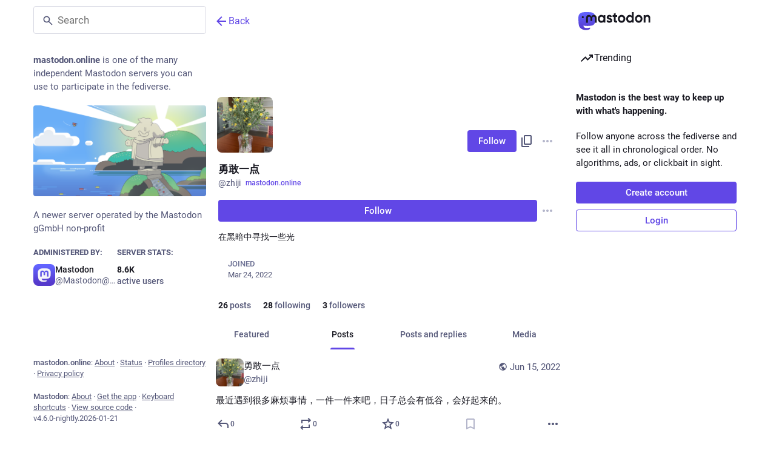

--- FILE ---
content_type: text/javascript; charset=utf-8
request_url: https://mastodon.online/packs/assets/application-C4pKE7lH.js
body_size: 28276
content:
const __vite__mapDeps=(i,m=__vite__mapDeps,d=(m.f||(m.f=["/packs/poll-BG9sGvJe.js","/packs/client-ncDLP5Hr.js","/packs/index-Dq__EzSu.js","/packs/index-BREhmZ8d.js","/packs/short_number-CDVewIj8.js","/packs/numbers-BLyy7tyF.js","/packs/message-D1G3aWse.js","/packs/index-DUY7J2K7.js","/packs/skeleton-DRG8mR_P.js","/packs/relative_timestamp-BqnfHEQ4.js","/packs/ready-DpOgoWSg.js","/packs/api-D3fZlp-n.js","/packs/index-C_CZJOIf.js","/packs/load_locale-C92bnqqM.js","/packs/push_notifications-index-BTE8hFou.js"])))=>i.map(i=>d[i]);
var _t=Object.defineProperty;var xt=(t,f,e)=>f in t?_t(t,f,{enumerable:!0,configurable:!0,writable:!0,value:e}):t[f]=e;var C=(t,f,e)=>xt(t,typeof f!="symbol"?f+"":f,e);import{g as bt,r as E,v as wt,s as Ct,d as le,u as Ze,a as Z,i as Ye,m as F,b as St,c as jt,o as Y,e as H,t as Et,l as je,f as Tt,h as Ee,j as Lt}from"../index-Dq__EzSu.js";import{i as ye,a as Xe,l as kt}from"../load_locale-C92bnqqM.js";import{j as r,_ as X,c as Mt}from"../client-ncDLP5Hr.js";import{u as _e,a as I,g as Nt,f as Ot,A as de,D as et,L as At,O as tt,I as Rt,r as Pt,b as Te,c as It,d as Le,e as rt,h as Ft,i as xe,j as nt,k as $t,m as Dt,l as Gt,n as Ht,o as Bt,w as qt,s as Ut,p as zt,q as Vt,t as Wt,v as Qt,x as Kt,y as Jt,z as Zt,B as Yt,C as Xt,E as er,F as tr,G as rr,H as nr,J as or,K as sr,M as ir,N as $,P as ar,Q as cr,R as ur,S as lr,T as dr,U as hr,V as pr,W as mr}from"../poll-BG9sGvJe.js";import{H as ot}from"../Helmet-B04fq2IE.js";import{c as fr}from"../streaming-Be6bEtpM.js";import{M as O}from"../message-D1G3aWse.js";import{c as st}from"../index-BREhmZ8d.js";import{I as gr}from"../onboarding-DgLDg9M4.js";import{A as vr,L as yr,M as _r}from"../modal_container-BtJNTSDI.js";import{I as xr,B as it,D as at,L as he,a as ct,F as ut,b as lt,H as pe,C as br,P as ke,N as dt,c as ht,d as pt,e as wr,G as Cr,K as Sr,A as jr,f as Er,T as Tr,g as ee,h as Lr,i as Me,j as kr,k as Mr,l as Nr,m as Or,O as Ar,n as Rr,E as Pr,S as Ir,o as te,p as Fr,q as $r,r as Dr,s as Gr,t as Ne,R as Oe,u as Ae,Q as Hr,v as Br,w as qr,x as Ur,y as zr,M as Vr,z as Wr}from"../status_quoted-hnLr5ITQ.js";import{L as be,S as me,u as we,P as re,a as Qr,R as Ce,w as Kr,b as P}from"../short_number-CDVewIj8.js";import{u as Jr,A as Zr,a as Yr}from"../familiar_followers-BDIfnWkS.js";import{A as Xr}from"../avatar_group-BZ5gXygT.js";import{F as en,a as tn}from"../counters-CHYBVvuT.js";import{F as rn}from"../follow_button-6fRepx1r.js";import{u as ne}from"../useTimeout-CTMcPIEs.js";import{Audio as nn}from"../audio-index-D4mX2Fcv.js";import{V as on}from"../index-CuOvZ1LY.js";import{F as sn}from"../media_modal-5VoEzsC2.js";import{S as an}from"../close-BNt3WBto.js";import{B as J}from"../bundle_column_error-OwwW_FrR.js";import{N as cn}from"../navigation_bar-Ce9UTWFj.js";import{s as un}from"../scroll-BygYx8ga.js";import{C as ln,u as dn,a as hn}from"../column_header-D4LqkEPx.js";import{C as pn}from"../column-kSSDv7fd.js";import{A as mn}from"../index-Cy3V_I9F.js";import{S as fn}from"../server_hero_image-CuHqiZDN.js";import{S as D}from"../skeleton-DRG8mR_P.js";import{S as gn}from"../search-DSBEjXga.js";import{C as vn}from"../compose_form_container-WBAWV6e8.js";import{L as yn}from"../link_footer-XNKftenv.js";import{C as _n}from"../index-CFllUw9z.js";import{I as xn}from"../intl_provider-D4neRG_6.js";import{S as bn}from"../scroll_context-BSmRByNM.js";import{r as wn}from"../ready-DpOgoWSg.js";import{l as Cn}from"../relative_timestamp-BqnfHEQ4.js";import"../index-DUY7J2K7.js";import"../api-D3fZlp-n.js";import"../index-C_CZJOIf.js";import"../index-D_ZD95r-.js";import"../react-textarea-autosize.browser.esm-DE_t4rlj.js";import"../use-isomorphic-layout-effect.browser.esm-DGBiQhSB.js";import"../useSelectableClick-Bl9Mba3L.js";import"../embedded_status-LEJCzJ6P.js";import"../embedded_status_content-DPwmHMv9.js";import"../gif-CXkGl9Sg.js";import"../unfold_more-qGYPCCUa.js";import"../dropdown_selector-B4EPgo9r.js";import"../info-D7O0RQlP.js";import"../numbers-BLyy7tyF.js";import"../visualizer-SKfh-dTT.js";import"../fullscreen-BoSaMVWo.js";import"../use-gesture-react.esm-DZpPLBox.js";import"../chevron_left-PnclognC.js";import"../add-B028aeq3.js";import"../home-fill-B4GmRZnF.js";import"../settings-BtT2pY0N.js";import"../notifications-eF0kdOr5.js";import"../notifications-vTNdMGQa.js";import"../hashtags-Crfc1ckY.js";import"../icon_with_badge-DqAQFkAP.js";import"../verified_badge-ArJNbePW.js";import"../check_box-Cf5xIj3n.js";import"../done-D-cCw2l-.js";import"../emoji_picker_dropdown_container-BY7vMqeA.js";import"../fuzzysort-DgW8SJmK.js";import"../utilities.esm-DC-pvGV4.js";import"../edit-8Ng7ZwFS.js";import"../bookmarks-fill-D77GI8_W.js";import"../person_add-fill-DAW_eHtV.js";import"../person_add-CimOJ1rr.js";import"../trending_up-CNK1Nn5c.js";import"../index.module-aQoodP3f.js";import"../tag-Bi1irYR8.js";import"../list_alt-Cai6D5sc.js";import"../lists-CJaoODQ5.js";import"../hashtag-D5043T_T.js";import"../index-niO3ssnK.js";var R=typeof performance<"u"&&performance,Re=R&&R.now?function(){return R.now()}:function(){return Date.now()};function B(t){if(!t)throw new Error("name must be non-empty")}function Sn(t,f){for(var e=0,n=t.length,p;e<n;)p=e+n>>>1,t[p].startTime<f.startTime?e=p+1:n=p;t.splice(e,0,f)}var fe,ge;if(R&&R.mark&&R.measure&&R.getEntriesByName&&R.getEntriesByType&&R.clearMarks&&R.clearMeasures)fe=function(t){B(t),R.mark("start "+t)},ge=function(t){B(t),R.mark("end "+t);var f=R.measure(t,"start "+t,"end "+t);if(f)return f;var e=R.getEntriesByName(t);return e[e.length-1]};else{var Pe={},jn=[];fe=function(t){B(t);var f=Re();Pe["$"+t]=f},ge=function(t){B(t);var f=Re(),e=Pe["$"+t];if(!e)throw new Error("no known mark: "+t);var n={startTime:e,name:t,duration:f-e,entryType:"measure"};return Sn(jn,n),n}}function En(t){ye()&&fe(t)}function Tn(t){ye()&&ge(t)}var z={exports:{}},V={exports:{}},W={exports:{}},Ln=W.exports,Ie;function Se(){return Ie||(Ie=1,(function(t,f){(function(e,n){t.exports=n()})(Ln,function(){function e(a){return!isNaN(parseFloat(a))&&isFinite(a)}function n(a){return a.charAt(0).toUpperCase()+a.substring(1)}function p(a){return function(){return this[a]}}var c=["isConstructor","isEval","isNative","isToplevel"],g=["columnNumber","lineNumber"],y=["fileName","functionName","source"],m=["args"],v=["evalOrigin"],o=c.concat(g,y,m,v);function u(a){if(a)for(var _=0;_<o.length;_++)a[o[_]]!==void 0&&this["set"+n(o[_])](a[o[_]])}u.prototype={getArgs:function(){return this.args},setArgs:function(a){if(Object.prototype.toString.call(a)!=="[object Array]")throw new TypeError("Args must be an Array");this.args=a},getEvalOrigin:function(){return this.evalOrigin},setEvalOrigin:function(a){if(a instanceof u)this.evalOrigin=a;else if(a instanceof Object)this.evalOrigin=new u(a);else throw new TypeError("Eval Origin must be an Object or StackFrame")},toString:function(){var a=this.getFileName()||"",_=this.getLineNumber()||"",x=this.getColumnNumber()||"",s=this.getFunctionName()||"";return this.getIsEval()?a?"[eval] ("+a+":"+_+":"+x+")":"[eval]:"+_+":"+x:s?s+" ("+a+":"+_+":"+x+")":a+":"+_+":"+x}},u.fromString=function(_){var x=_.indexOf("("),s=_.lastIndexOf(")"),h=_.substring(0,x),w=_.substring(x+1,s).split(","),b=_.substring(s+1);if(b.indexOf("@")===0)var j=/@(.+?)(?::(\d+))?(?::(\d+))?$/.exec(b,""),L=j[1],T=j[2],N=j[3];return new u({functionName:h,args:w||void 0,fileName:L,lineNumber:T||void 0,columnNumber:N||void 0})};for(var i=0;i<c.length;i++)u.prototype["get"+n(c[i])]=p(c[i]),u.prototype["set"+n(c[i])]=(function(a){return function(_){this[a]=!!_}})(c[i]);for(var d=0;d<g.length;d++)u.prototype["get"+n(g[d])]=p(g[d]),u.prototype["set"+n(g[d])]=(function(a){return function(_){if(!e(_))throw new TypeError(a+" must be a Number");this[a]=Number(_)}})(g[d]);for(var l=0;l<y.length;l++)u.prototype["get"+n(y[l])]=p(y[l]),u.prototype["set"+n(y[l])]=(function(a){return function(_){this[a]=String(_)}})(y[l]);return u})})(W)),W.exports}var kn=V.exports,Fe;function Mn(){return Fe||(Fe=1,(function(t,f){(function(e,n){t.exports=n(Se())})(kn,function(n){var p=/(^|@)\S+:\d+/,c=/^\s*at .*(\S+:\d+|\(native\))/m,g=/^(eval@)?(\[native code])?$/;return{parse:function(m){if(typeof m.stacktrace<"u"||typeof m["opera#sourceloc"]<"u")return this.parseOpera(m);if(m.stack&&m.stack.match(c))return this.parseV8OrIE(m);if(m.stack)return this.parseFFOrSafari(m);throw new Error("Cannot parse given Error object")},extractLocation:function(m){if(m.indexOf(":")===-1)return[m];var v=/(.+?)(?::(\d+))?(?::(\d+))?$/,o=v.exec(m.replace(/[()]/g,""));return[o[1],o[2]||void 0,o[3]||void 0]},parseV8OrIE:function(m){var v=m.stack.split("\n").filter(function(o){return!!o.match(c)},this);return v.map(function(o){o.indexOf("(eval ")>-1&&(o=o.replace(/eval code/g,"eval").replace(/(\(eval at [^()]*)|(,.*$)/g,""));var u=o.replace(/^\s+/,"").replace(/\(eval code/g,"(").replace(/^.*?\s+/,""),i=u.match(/ (\(.+\)$)/);u=i?u.replace(i[0],""):u;var d=this.extractLocation(i?i[1]:u),l=i&&u||void 0,a=["eval","<anonymous>"].indexOf(d[0])>-1?void 0:d[0];return new n({functionName:l,fileName:a,lineNumber:d[1],columnNumber:d[2],source:o})},this)},parseFFOrSafari:function(m){var v=m.stack.split("\n").filter(function(o){return!o.match(g)},this);return v.map(function(o){if(o.indexOf(" > eval")>-1&&(o=o.replace(/ line (\d+)(?: > eval line \d+)* > eval:\d+:\d+/g,":$1")),o.indexOf("@")===-1&&o.indexOf(":")===-1)return new n({functionName:o});var u=/((.*".+"[^@]*)?[^@]*)(?:@)/,i=o.match(u),d=i&&i[1]?i[1]:void 0,l=this.extractLocation(o.replace(u,""));return new n({functionName:d,fileName:l[0],lineNumber:l[1],columnNumber:l[2],source:o})},this)},parseOpera:function(m){return!m.stacktrace||m.message.indexOf("\n")>-1&&m.message.split("\n").length>m.stacktrace.split("\n").length?this.parseOpera9(m):m.stack?this.parseOpera11(m):this.parseOpera10(m)},parseOpera9:function(m){for(var v=/Line (\d+).*script (?:in )?(\S+)/i,o=m.message.split("\n"),u=[],i=2,d=o.length;i<d;i+=2){var l=v.exec(o[i]);l&&u.push(new n({fileName:l[2],lineNumber:l[1],source:o[i]}))}return u},parseOpera10:function(m){for(var v=/Line (\d+).*script (?:in )?(\S+)(?:: In function (\S+))?$/i,o=m.stacktrace.split("\n"),u=[],i=0,d=o.length;i<d;i+=2){var l=v.exec(o[i]);l&&u.push(new n({functionName:l[3]||void 0,fileName:l[2],lineNumber:l[1],source:o[i]}))}return u},parseOpera11:function(m){var v=m.stack.split("\n").filter(function(o){return!!o.match(p)&&!o.match(/^Error created at/)},this);return v.map(function(o){var u=o.split("@"),i=this.extractLocation(u.pop()),d=u.shift()||"",l=d.replace(/<anonymous function(: (\w+))?>/,"$2").replace(/\([^)]*\)/g,"")||void 0,a;d.match(/\(([^)]*)\)/)&&(a=d.replace(/^[^(]+\(([^)]*)\)$/,"$1"));var _=a===void 0||a==="[arguments not available]"?void 0:a.split(",");return new n({functionName:l,args:_,fileName:i[0],lineNumber:i[1],columnNumber:i[2],source:o})},this)}}})})(V)),V.exports}var Q={exports:{}},Nn=Q.exports,$e;function On(){return $e||($e=1,(function(t,f){(function(e,n){t.exports=n(Se())})(Nn,function(e){return{backtrace:function(p){var c=[],g=10;typeof p=="object"&&typeof p.maxStackSize=="number"&&(g=p.maxStackSize);for(var y=arguments.callee;y&&c.length<g&&y.arguments;){for(var m=new Array(y.arguments.length),v=0;v<m.length;++v)m[v]=y.arguments[v];/function(?:\s+([\w$]+))+\s*\(/.test(y.toString())?c.push(new e({functionName:RegExp.$1||void 0,args:m})):c.push(new e({args:m}));try{y=y.caller}catch(o){break}}return c}}})})(Q)),Q.exports}var K={exports:{}},G={},oe={},De;function mt(){return De||(De=1,(function(t){function f(s,h,w){if(h in s)return s[h];if(arguments.length===3)return w;throw new Error('"'+h+'" is a required argument.')}t.getArg=f;var e=/^(?:([\w+\-.]+):)?\/\/(?:(\w+:\w+)@)?([\w.]*)(?::(\d+))?(\S*)$/,n=/^data:.+\,.+$/;function p(s){var h=s.match(e);return h?{scheme:h[1],auth:h[2],host:h[3],port:h[4],path:h[5]}:null}t.urlParse=p;function c(s){var h="";return s.scheme&&(h+=s.scheme+":"),h+="//",s.auth&&(h+=s.auth+"@"),s.host&&(h+=s.host),s.port&&(h+=":"+s.port),s.path&&(h+=s.path),h}t.urlGenerate=c;function g(s){var h=s,w=p(s);if(w){if(!w.path)return s;h=w.path}for(var b=t.isAbsolute(h),j=h.split(/\/+/),L,T=0,N=j.length-1;N>=0;N--)L=j[N],L==="."?j.splice(N,1):L===".."?T++:T>0&&(L===""?(j.splice(N+1,T),T=0):(j.splice(N,2),T--));return h=j.join("/"),h===""&&(h=b?"/":"."),w?(w.path=h,c(w)):h}t.normalize=g;function y(s,h){s===""&&(s="."),h===""&&(h=".");var w=p(h),b=p(s);if(b&&(s=b.path||"/"),w&&!w.scheme)return b&&(w.scheme=b.scheme),c(w);if(w||h.match(n))return h;if(b&&!b.host&&!b.path)return b.host=h,c(b);var j=h.charAt(0)==="/"?h:g(s.replace(/\/+$/,"")+"/"+h);return b?(b.path=j,c(b)):j}t.join=y,t.isAbsolute=function(s){return s.charAt(0)==="/"||!!s.match(e)};function m(s,h){s===""&&(s="."),s=s.replace(/\/$/,"");for(var w=0;h.indexOf(s+"/")!==0;){var b=s.lastIndexOf("/");if(b<0||(s=s.slice(0,b),s.match(/^([^\/]+:\/)?\/*$/)))return h;++w}return Array(w+1).join("../")+h.substr(s.length+1)}t.relative=m;var v=(function(){var s=Object.create(null);return!("__proto__"in s)})();function o(s){return s}function u(s){return d(s)?"$"+s:s}t.toSetString=v?o:u;function i(s){return d(s)?s.slice(1):s}t.fromSetString=v?o:i;function d(s){if(!s)return!1;var h=s.length;if(h<9||s.charCodeAt(h-1)!==95||s.charCodeAt(h-2)!==95||s.charCodeAt(h-3)!==111||s.charCodeAt(h-4)!==116||s.charCodeAt(h-5)!==111||s.charCodeAt(h-6)!==114||s.charCodeAt(h-7)!==112||s.charCodeAt(h-8)!==95||s.charCodeAt(h-9)!==95)return!1;for(var w=h-10;w>=0;w--)if(s.charCodeAt(w)!==36)return!1;return!0}function l(s,h,w){var b=s.source-h.source;return b!==0||(b=s.originalLine-h.originalLine,b!==0)||(b=s.originalColumn-h.originalColumn,b!==0||w)||(b=s.generatedColumn-h.generatedColumn,b!==0)||(b=s.generatedLine-h.generatedLine,b!==0)?b:s.name-h.name}t.compareByOriginalPositions=l;function a(s,h,w){var b=s.generatedLine-h.generatedLine;return b!==0||(b=s.generatedColumn-h.generatedColumn,b!==0||w)||(b=s.source-h.source,b!==0)||(b=s.originalLine-h.originalLine,b!==0)||(b=s.originalColumn-h.originalColumn,b!==0)?b:s.name-h.name}t.compareByGeneratedPositionsDeflated=a;function _(s,h){return s===h?0:s>h?1:-1}function x(s,h){var w=s.generatedLine-h.generatedLine;return w!==0||(w=s.generatedColumn-h.generatedColumn,w!==0)||(w=_(s.source,h.source),w!==0)||(w=s.originalLine-h.originalLine,w!==0)||(w=s.originalColumn-h.originalColumn,w!==0)?w:_(s.name,h.name)}t.compareByGeneratedPositionsInflated=x})(oe)),oe}var se={},Ge;function An(){return Ge||(Ge=1,(function(t){t.GREATEST_LOWER_BOUND=1,t.LEAST_UPPER_BOUND=2;function f(e,n,p,c,g,y){var m=Math.floor((n-e)/2)+e,v=g(p,c[m],!0);return v===0?m:v>0?n-m>1?f(m,n,p,c,g,y):y==t.LEAST_UPPER_BOUND?n<c.length?n:-1:m:m-e>1?f(e,m,p,c,g,y):y==t.LEAST_UPPER_BOUND?m:e<0?-1:e}t.search=function(n,p,c,g){if(p.length===0)return-1;var y=f(-1,p.length,n,p,c,g||t.GREATEST_LOWER_BOUND);if(y<0)return-1;for(;y-1>=0&&c(p[y],p[y-1],!0)===0;)--y;return y}})(se)),se}var ie={},He;function Rn(){if(He)return ie;He=1;var t=mt(),f=Object.prototype.hasOwnProperty;function e(){this._array=[],this._set=Object.create(null)}return e.fromArray=function(p,c){for(var g=new e,y=0,m=p.length;y<m;y++)g.add(p[y],c);return g},e.prototype.size=function(){return Object.getOwnPropertyNames(this._set).length},e.prototype.add=function(p,c){var g=t.toSetString(p),y=f.call(this._set,g),m=this._array.length;(!y||c)&&this._array.push(p),y||(this._set[g]=m)},e.prototype.has=function(p){var c=t.toSetString(p);return f.call(this._set,c)},e.prototype.indexOf=function(p){var c=t.toSetString(p);if(f.call(this._set,c))return this._set[c];throw new Error('"'+p+'" is not in the set.')},e.prototype.at=function(p){if(p>=0&&p<this._array.length)return this._array[p];throw new Error("No element indexed by "+p)},e.prototype.toArray=function(){return this._array.slice()},ie.ArraySet=e,ie}var q={},U={},Be;function Pn(){if(Be)return U;Be=1;var t="ABCDEFGHIJKLMNOPQRSTUVWXYZabcdefghijklmnopqrstuvwxyz0123456789+/".split("");return U.encode=function(f){if(0<=f&&f<t.length)return t[f];throw new TypeError("Must be between 0 and 63: "+f)},U.decode=function(f){var e=65,n=90,p=97,c=122,g=48,y=57,m=43,v=47,o=26,u=52;return e<=f&&f<=n?f-e:p<=f&&f<=c?f-p+o:g<=f&&f<=y?f-g+u:f==m?62:f==v?63:-1},U}var qe;function In(){if(qe)return q;qe=1;var t=Pn(),f=5,e=1<<f,n=e-1,p=e;function c(y){return y<0?(-y<<1)+1:(y<<1)+0}function g(y){var m=(y&1)===1,v=y>>1;return m?-v:v}return q.encode=function(m){var v="",o,u=c(m);do o=u&n,u>>>=f,u>0&&(o|=p),v+=t.encode(o);while(u>0);return v},q.decode=function(m,v,o){var u=m.length,i=0,d=0,l,a;do{if(v>=u)throw new Error("Expected more digits in base 64 VLQ value.");if(a=t.decode(m.charCodeAt(v++)),a===-1)throw new Error("Invalid base64 digit: "+m.charAt(v-1));l=!!(a&p),a&=n,i=i+(a<<d),d+=f}while(l);o.value=g(i),o.rest=v},q}var ae={},Ue;function Fn(){if(Ue)return ae;Ue=1;function t(n,p,c){var g=n[p];n[p]=n[c],n[c]=g}function f(n,p){return Math.round(n+Math.random()*(p-n))}function e(n,p,c,g){if(c<g){var y=f(c,g),m=c-1;t(n,y,g);for(var v=n[g],o=c;o<g;o++)p(n[o],v)<=0&&(m+=1,t(n,m,o));t(n,m+1,o);var u=m+1;e(n,p,c,u-1),e(n,p,u+1,g)}}return ae.quickSort=function(n,p){e(n,p,0,n.length-1)},ae}var ze;function $n(){if(ze)return G;ze=1;var t=mt(),f=An(),e=Rn().ArraySet,n=In(),p=Fn().quickSort;function c(v){var o=v;return typeof v=="string"&&(o=JSON.parse(v.replace(/^\)\]\}'/,""))),o.sections!=null?new m(o):new g(o)}c.fromSourceMap=function(v){return g.fromSourceMap(v)},c.prototype._version=3,c.prototype.__generatedMappings=null,Object.defineProperty(c.prototype,"_generatedMappings",{get:function(){return this.__generatedMappings||this._parseMappings(this._mappings,this.sourceRoot),this.__generatedMappings}}),c.prototype.__originalMappings=null,Object.defineProperty(c.prototype,"_originalMappings",{get:function(){return this.__originalMappings||this._parseMappings(this._mappings,this.sourceRoot),this.__originalMappings}}),c.prototype._charIsMappingSeparator=function(o,u){var i=o.charAt(u);return i===";"||i===","},c.prototype._parseMappings=function(o,u){throw new Error("Subclasses must implement _parseMappings")},c.GENERATED_ORDER=1,c.ORIGINAL_ORDER=2,c.GREATEST_LOWER_BOUND=1,c.LEAST_UPPER_BOUND=2,c.prototype.eachMapping=function(o,u,i){var d=u||null,l=i||c.GENERATED_ORDER,a;switch(l){case c.GENERATED_ORDER:a=this._generatedMappings;break;case c.ORIGINAL_ORDER:a=this._originalMappings;break;default:throw new Error("Unknown order of iteration.")}var _=this.sourceRoot;a.map(function(x){var s=x.source===null?null:this._sources.at(x.source);return s!=null&&_!=null&&(s=t.join(_,s)),{source:s,generatedLine:x.generatedLine,generatedColumn:x.generatedColumn,originalLine:x.originalLine,originalColumn:x.originalColumn,name:x.name===null?null:this._names.at(x.name)}},this).forEach(o,d)},c.prototype.allGeneratedPositionsFor=function(o){var u=t.getArg(o,"line"),i={source:t.getArg(o,"source"),originalLine:u,originalColumn:t.getArg(o,"column",0)};if(this.sourceRoot!=null&&(i.source=t.relative(this.sourceRoot,i.source)),!this._sources.has(i.source))return[];i.source=this._sources.indexOf(i.source);var d=[],l=this._findMapping(i,this._originalMappings,"originalLine","originalColumn",t.compareByOriginalPositions,f.LEAST_UPPER_BOUND);if(l>=0){var a=this._originalMappings[l];if(o.column===void 0)for(var _=a.originalLine;a&&a.originalLine===_;)d.push({line:t.getArg(a,"generatedLine",null),column:t.getArg(a,"generatedColumn",null),lastColumn:t.getArg(a,"lastGeneratedColumn",null)}),a=this._originalMappings[++l];else for(var x=a.originalColumn;a&&a.originalLine===u&&a.originalColumn==x;)d.push({line:t.getArg(a,"generatedLine",null),column:t.getArg(a,"generatedColumn",null),lastColumn:t.getArg(a,"lastGeneratedColumn",null)}),a=this._originalMappings[++l]}return d},G.SourceMapConsumer=c;function g(v){var o=v;typeof v=="string"&&(o=JSON.parse(v.replace(/^\)\]\}'/,"")));var u=t.getArg(o,"version"),i=t.getArg(o,"sources"),d=t.getArg(o,"names",[]),l=t.getArg(o,"sourceRoot",null),a=t.getArg(o,"sourcesContent",null),_=t.getArg(o,"mappings"),x=t.getArg(o,"file",null);if(u!=this._version)throw new Error("Unsupported version: "+u);i=i.map(String).map(t.normalize).map(function(s){return l&&t.isAbsolute(l)&&t.isAbsolute(s)?t.relative(l,s):s}),this._names=e.fromArray(d.map(String),!0),this._sources=e.fromArray(i,!0),this.sourceRoot=l,this.sourcesContent=a,this._mappings=_,this.file=x}g.prototype=Object.create(c.prototype),g.prototype.consumer=c,g.fromSourceMap=function(o){var u=Object.create(g.prototype),i=u._names=e.fromArray(o._names.toArray(),!0),d=u._sources=e.fromArray(o._sources.toArray(),!0);u.sourceRoot=o._sourceRoot,u.sourcesContent=o._generateSourcesContent(u._sources.toArray(),u.sourceRoot),u.file=o._file;for(var l=o._mappings.toArray().slice(),a=u.__generatedMappings=[],_=u.__originalMappings=[],x=0,s=l.length;x<s;x++){var h=l[x],w=new y;w.generatedLine=h.generatedLine,w.generatedColumn=h.generatedColumn,h.source&&(w.source=d.indexOf(h.source),w.originalLine=h.originalLine,w.originalColumn=h.originalColumn,h.name&&(w.name=i.indexOf(h.name)),_.push(w)),a.push(w)}return p(u.__originalMappings,t.compareByOriginalPositions),u},g.prototype._version=3,Object.defineProperty(g.prototype,"sources",{get:function(){return this._sources.toArray().map(function(v){return this.sourceRoot!=null?t.join(this.sourceRoot,v):v},this)}});function y(){this.generatedLine=0,this.generatedColumn=0,this.source=null,this.originalLine=null,this.originalColumn=null,this.name=null}g.prototype._parseMappings=function(o,u){for(var i=1,d=0,l=0,a=0,_=0,x=0,s=o.length,h=0,w={},b={},j=[],L=[],T,N,M,A,k;h<s;)if(o.charAt(h)===";")i++,h++,d=0;else if(o.charAt(h)===",")h++;else{for(T=new y,T.generatedLine=i,A=h;A<s&&!this._charIsMappingSeparator(o,A);A++);if(N=o.slice(h,A),M=w[N],M)h+=N.length;else{for(M=[];h<A;)n.decode(o,h,b),k=b.value,h=b.rest,M.push(k);if(M.length===2)throw new Error("Found a source, but no line and column");if(M.length===3)throw new Error("Found a source and line, but no column");w[N]=M}T.generatedColumn=d+M[0],d=T.generatedColumn,M.length>1&&(T.source=_+M[1],_+=M[1],T.originalLine=l+M[2],l=T.originalLine,T.originalLine+=1,T.originalColumn=a+M[3],a=T.originalColumn,M.length>4&&(T.name=x+M[4],x+=M[4])),L.push(T),typeof T.originalLine=="number"&&j.push(T)}p(L,t.compareByGeneratedPositionsDeflated),this.__generatedMappings=L,p(j,t.compareByOriginalPositions),this.__originalMappings=j},g.prototype._findMapping=function(o,u,i,d,l,a){if(o[i]<=0)throw new TypeError("Line must be greater than or equal to 1, got "+o[i]);if(o[d]<0)throw new TypeError("Column must be greater than or equal to 0, got "+o[d]);return f.search(o,u,l,a)},g.prototype.computeColumnSpans=function(){for(var o=0;o<this._generatedMappings.length;++o){var u=this._generatedMappings[o];if(o+1<this._generatedMappings.length){var i=this._generatedMappings[o+1];if(u.generatedLine===i.generatedLine){u.lastGeneratedColumn=i.generatedColumn-1;continue}}u.lastGeneratedColumn=1/0}},g.prototype.originalPositionFor=function(o){var u={generatedLine:t.getArg(o,"line"),generatedColumn:t.getArg(o,"column")},i=this._findMapping(u,this._generatedMappings,"generatedLine","generatedColumn",t.compareByGeneratedPositionsDeflated,t.getArg(o,"bias",c.GREATEST_LOWER_BOUND));if(i>=0){var d=this._generatedMappings[i];if(d.generatedLine===u.generatedLine){var l=t.getArg(d,"source",null);l!==null&&(l=this._sources.at(l),this.sourceRoot!=null&&(l=t.join(this.sourceRoot,l)));var a=t.getArg(d,"name",null);return a!==null&&(a=this._names.at(a)),{source:l,line:t.getArg(d,"originalLine",null),column:t.getArg(d,"originalColumn",null),name:a}}}return{source:null,line:null,column:null,name:null}},g.prototype.hasContentsOfAllSources=function(){return this.sourcesContent?this.sourcesContent.length>=this._sources.size()&&!this.sourcesContent.some(function(o){return o==null}):!1},g.prototype.sourceContentFor=function(o,u){if(!this.sourcesContent)return null;if(this.sourceRoot!=null&&(o=t.relative(this.sourceRoot,o)),this._sources.has(o))return this.sourcesContent[this._sources.indexOf(o)];var i;if(this.sourceRoot!=null&&(i=t.urlParse(this.sourceRoot))){var d=o.replace(/^file:\/\//,"");if(i.scheme=="file"&&this._sources.has(d))return this.sourcesContent[this._sources.indexOf(d)];if((!i.path||i.path=="/")&&this._sources.has("/"+o))return this.sourcesContent[this._sources.indexOf("/"+o)]}if(u)return null;throw new Error('"'+o+'" is not in the SourceMap.')},g.prototype.generatedPositionFor=function(o){var u=t.getArg(o,"source");if(this.sourceRoot!=null&&(u=t.relative(this.sourceRoot,u)),!this._sources.has(u))return{line:null,column:null,lastColumn:null};u=this._sources.indexOf(u);var i={source:u,originalLine:t.getArg(o,"line"),originalColumn:t.getArg(o,"column")},d=this._findMapping(i,this._originalMappings,"originalLine","originalColumn",t.compareByOriginalPositions,t.getArg(o,"bias",c.GREATEST_LOWER_BOUND));if(d>=0){var l=this._originalMappings[d];if(l.source===i.source)return{line:t.getArg(l,"generatedLine",null),column:t.getArg(l,"generatedColumn",null),lastColumn:t.getArg(l,"lastGeneratedColumn",null)}}return{line:null,column:null,lastColumn:null}},G.BasicSourceMapConsumer=g;function m(v){var o=v;typeof v=="string"&&(o=JSON.parse(v.replace(/^\)\]\}'/,"")));var u=t.getArg(o,"version"),i=t.getArg(o,"sections");if(u!=this._version)throw new Error("Unsupported version: "+u);this._sources=new e,this._names=new e;var d={line:-1,column:0};this._sections=i.map(function(l){if(l.url)throw new Error("Support for url field in sections not implemented.");var a=t.getArg(l,"offset"),_=t.getArg(a,"line"),x=t.getArg(a,"column");if(_<d.line||_===d.line&&x<d.column)throw new Error("Section offsets must be ordered and non-overlapping.");return d=a,{generatedOffset:{generatedLine:_+1,generatedColumn:x+1},consumer:new c(t.getArg(l,"map"))}})}return m.prototype=Object.create(c.prototype),m.prototype.constructor=c,m.prototype._version=3,Object.defineProperty(m.prototype,"sources",{get:function(){for(var v=[],o=0;o<this._sections.length;o++)for(var u=0;u<this._sections[o].consumer.sources.length;u++)v.push(this._sections[o].consumer.sources[u]);return v}}),m.prototype.originalPositionFor=function(o){var u={generatedLine:t.getArg(o,"line"),generatedColumn:t.getArg(o,"column")},i=f.search(u,this._sections,function(l,a){var _=l.generatedLine-a.generatedOffset.generatedLine;return _||l.generatedColumn-a.generatedOffset.generatedColumn}),d=this._sections[i];return d?d.consumer.originalPositionFor({line:u.generatedLine-(d.generatedOffset.generatedLine-1),column:u.generatedColumn-(d.generatedOffset.generatedLine===u.generatedLine?d.generatedOffset.generatedColumn-1:0),bias:o.bias}):{source:null,line:null,column:null,name:null}},m.prototype.hasContentsOfAllSources=function(){return this._sections.every(function(o){return o.consumer.hasContentsOfAllSources()})},m.prototype.sourceContentFor=function(o,u){for(var i=0;i<this._sections.length;i++){var d=this._sections[i],l=d.consumer.sourceContentFor(o,!0);if(l)return l}if(u)return null;throw new Error('"'+o+'" is not in the SourceMap.')},m.prototype.generatedPositionFor=function(o){for(var u=0;u<this._sections.length;u++){var i=this._sections[u];if(i.consumer.sources.indexOf(t.getArg(o,"source"))!==-1){var d=i.consumer.generatedPositionFor(o);if(d){var l={line:d.line+(i.generatedOffset.generatedLine-1),column:d.column+(i.generatedOffset.generatedLine===d.line?i.generatedOffset.generatedColumn-1:0)};return l}}}return{line:null,column:null}},m.prototype._parseMappings=function(o,u){this.__generatedMappings=[],this.__originalMappings=[];for(var i=0;i<this._sections.length;i++)for(var d=this._sections[i],l=d.consumer._generatedMappings,a=0;a<l.length;a++){var _=l[a],x=d.consumer._sources.at(_.source);d.consumer.sourceRoot!==null&&(x=t.join(d.consumer.sourceRoot,x)),this._sources.add(x),x=this._sources.indexOf(x);var s=d.consumer._names.at(_.name);this._names.add(s),s=this._names.indexOf(s);var h={source:x,generatedLine:_.generatedLine+(d.generatedOffset.generatedLine-1),generatedColumn:_.generatedColumn+(d.generatedOffset.generatedLine===_.generatedLine?d.generatedOffset.generatedColumn-1:0),originalLine:_.originalLine,originalColumn:_.originalColumn,name:s};this.__generatedMappings.push(h),typeof h.originalLine=="number"&&this.__originalMappings.push(h)}p(this.__generatedMappings,t.compareByGeneratedPositionsDeflated),p(this.__originalMappings,t.compareByOriginalPositions)},G.IndexedSourceMapConsumer=m,G}var Dn=K.exports,Ve;function Gn(){return Ve||(Ve=1,(function(t,f){(function(e,n){t.exports=n($n(),Se())})(Dn,function(e,n){function p(i){return new Promise(function(d,l){var a=new XMLHttpRequest;a.open("get",i),a.onerror=l,a.onreadystatechange=function(){a.readyState===4&&(a.status>=200&&a.status<300||i.substr(0,7)==="file://"&&a.responseText?d(a.responseText):l(new Error("HTTP status: "+a.status+" retrieving "+i)))},a.send()})}function c(i){if(typeof window<"u"&&window.atob)return window.atob(i);throw new Error("You must supply a polyfill for window.atob in this environment")}function g(i){if(typeof JSON<"u"&&JSON.parse)return JSON.parse(i);throw new Error("You must supply a polyfill for JSON.parse in this environment")}function y(i,d){for(var l=[/['"]?([$_A-Za-z][$_A-Za-z0-9]*)['"]?\s*[:=]\s*function\b/,/function\s+([^('"`]*?)\s*\(([^)]*)\)/,/['"]?([$_A-Za-z][$_A-Za-z0-9]*)['"]?\s*[:=]\s*(?:eval|new Function)\b/,/\b(?!(?:if|for|switch|while|with|catch)\b)(?:(?:static)\s+)?(\S+)\s*\(.*?\)\s*\{/,/['"]?([$_A-Za-z][$_A-Za-z0-9]*)['"]?\s*[:=]\s*\(.*?\)\s*=>/],a=i.split("\n"),_="",x=Math.min(d,20),s=0;s<x;++s){var h=a[d-s-1],w=h.indexOf("//");if(w>=0&&(h=h.substr(0,w)),h){_=h+_;for(var b=l.length,j=0;j<b;j++){var L=l[j].exec(_);if(L&&L[1])return L[1]}}}}function m(){if(typeof Object.defineProperty!="function"||typeof Object.create!="function")throw new Error("Unable to consume source maps in older browsers")}function v(i){if(typeof i!="object")throw new TypeError("Given StackFrame is not an object");if(typeof i.fileName!="string")throw new TypeError("Given file name is not a String");if(typeof i.lineNumber!="number"||i.lineNumber%1!==0||i.lineNumber<1)throw new TypeError("Given line number must be a positive integer");if(typeof i.columnNumber!="number"||i.columnNumber%1!==0||i.columnNumber<0)throw new TypeError("Given column number must be a non-negative integer");return!0}function o(i){for(var d=/\/\/[#@] ?sourceMappingURL=([^\s'"]+)\s*$/mg,l,a;a=d.exec(i);)l=a[1];if(l)return l;throw new Error("sourceMappingURL not found")}function u(i,d,l){return new Promise(function(a,_){var x=d.originalPositionFor({line:i.lineNumber,column:i.columnNumber});if(x.source){var s=d.sourceContentFor(x.source);s&&(l[x.source]=s),a(new n({functionName:x.name||i.functionName,args:i.args,fileName:x.source,lineNumber:x.line,columnNumber:x.column}))}else _(new Error("Could not get original source for given stackframe and source map"))})}return function i(d){if(!(this instanceof i))return new i(d);d=d||{},this.sourceCache=d.sourceCache||{},this.sourceMapConsumerCache=d.sourceMapConsumerCache||{},this.ajax=d.ajax||p,this._atob=d.atob||c,this._get=function(a){return new Promise((function(_,x){var s=a.substr(0,5)==="data:";if(this.sourceCache[a])_(this.sourceCache[a]);else if(d.offline&&!s)x(new Error("Cannot make network requests in offline mode"));else if(s){var h=/^data:application\/json;([\w=:"-]+;)*base64,/,w=a.match(h);if(w){var b=w[0].length,j=a.substr(b),L=this._atob(j);this.sourceCache[a]=L,_(L)}else x(new Error("The encoding of the inline sourcemap is not supported"))}else{var T=this.ajax(a,{method:"get"});this.sourceCache[a]=T,T.then(_,x)}}).bind(this))},this._getSourceMapConsumer=function(a,_){return new Promise((function(x){if(this.sourceMapConsumerCache[a])x(this.sourceMapConsumerCache[a]);else{var s=new Promise((function(h,w){return this._get(a).then(function(b){typeof b=="string"&&(b=g(b.replace(/^\)\]\}'/,""))),typeof b.sourceRoot>"u"&&(b.sourceRoot=_),h(new e.SourceMapConsumer(b))}).catch(w)}).bind(this));this.sourceMapConsumerCache[a]=s,x(s)}}).bind(this))},this.pinpoint=function(a){return new Promise((function(_,x){this.getMappedLocation(a).then((function(s){function h(){_(s)}this.findFunctionName(s).then(_,h).catch(h)}).bind(this),x)}).bind(this))},this.findFunctionName=function(a){return new Promise((function(_,x){v(a),this._get(a.fileName).then(function(h){var w=a.lineNumber,b=a.columnNumber,j=y(h,w);_(j?new n({functionName:j,args:a.args,fileName:a.fileName,lineNumber:w,columnNumber:b}):a)},x).catch(x)}).bind(this))},this.getMappedLocation=function(a){return new Promise((function(_,x){m(),v(a);var s=this.sourceCache,h=a.fileName;this._get(h).then((function(w){var b=o(w),j=b.substr(0,5)==="data:",L=h.substring(0,h.lastIndexOf("/")+1);return b[0]!=="/"&&!j&&!/^https?:\/\/|^\/\//i.test(b)&&(b=L+b),this._getSourceMapConsumer(b,L).then(function(T){return u(a,T,s).then(_).catch(function(){_(a)})})}).bind(this),x).catch(x)}).bind(this))}}})})(K)),K.exports}var Hn=z.exports,We;function Bn(){return We||(We=1,(function(t,f){(function(e,n){t.exports=n(Mn(),On(),Gn())})(Hn,function(n,p,c){var g={filter:function(u){return(u.functionName||"").indexOf("StackTrace$$")===-1&&(u.functionName||"").indexOf("ErrorStackParser$$")===-1&&(u.functionName||"").indexOf("StackTraceGPS$$")===-1&&(u.functionName||"").indexOf("StackGenerator$$")===-1},sourceCache:{}},y=function(){try{throw new Error}catch(i){return i}};function m(u,i){var d={};return[u,i].forEach(function(l){for(var a in l)Object.prototype.hasOwnProperty.call(l,a)&&(d[a]=l[a]);return d}),d}function v(u){return u.stack||u["opera#sourceloc"]}function o(u,i){return typeof i=="function"?u.filter(i):u}return{get:function(i){var d=y();return v(d)?this.fromError(d,i):this.generateArtificially(i)},getSync:function(i){i=m(g,i);var d=y(),l=v(d)?n.parse(d):p.backtrace(i);return o(l,i.filter)},fromError:function(i,d){d=m(g,d);var l=new c(d);return new Promise((function(a){var _=o(n.parse(i),d.filter);a(Promise.all(_.map(function(x){return new Promise(function(s){function h(){s(x)}l.pinpoint(x).then(s,h).catch(h)})})))}).bind(this))},generateArtificially:function(i){i=m(g,i);var d=p.backtrace(i);return typeof i.filter=="function"&&(d=d.filter(i.filter)),Promise.resolve(d)},instrument:function(i,d,l,a){if(typeof i!="function")throw new Error("Cannot instrument non-function object");if(typeof i.__stacktraceOriginalFn=="function")return i;var _=(function(){try{return this.get().then(d,l).catch(l),i.apply(a||this,arguments)}catch(s){throw v(s)&&this.fromError(s).then(d,l).catch(l),s}}).bind(this);return _.__stacktraceOriginalFn=i,_},deinstrument:function(i){if(typeof i!="function")throw new Error("Cannot de-instrument non-function object");return typeof i.__stacktraceOriginalFn=="function"?i.__stacktraceOriginalFn:i},report:function(i,d,l,a){return new Promise(function(_,x){var s=new XMLHttpRequest;if(s.onerror=x,s.onreadystatechange=function(){s.readyState===4&&(s.status>=200&&s.status<400?_(s.responseText):x(new Error("POST to "+d+" failed with status: "+s.status)))},s.open("post",d),s.setRequestHeader("Content-Type","application/json"),a&&typeof a.headers=="object"){var h=a.headers;for(var w in h)Object.prototype.hasOwnProperty.call(h,w)&&s.setRequestHeader(w,h[w])}var b={stack:i};l!=null&&(b.message=l),s.send(JSON.stringify(b))})}}})})(z)),z.exports}var qn=Bn();const ft=bt(qn);class Un extends E.PureComponent{constructor(){super(...arguments);C(this,"state",{hasError:!1,errorMessage:void 0,stackTrace:void 0,mappedStackTrace:void 0,componentStack:void 0});C(this,"handleCopyStackTrace",()=>{const{errorMessage:e,stackTrace:n,mappedStackTrace:p}=this.state,c=document.createElement("textarea");let g=[e,n];p&&g.push(p),c.textContent=g.join("\n\n\n"),c.style.position="fixed",document.body.appendChild(c);try{c.select(),document.execCommand("copy")}catch(y){}finally{document.body.removeChild(c)}this.setState({copied:!0}),setTimeout(()=>this.setState({copied:!1}),700)})}componentDidCatch(e,n){this.setState({hasError:!0,errorMessage:e.toString(),stackTrace:e.stack,componentStack:n&&n.componentStack,mappedStackTrace:void 0}),ft.fromError(e).then(p=>{this.setState({mappedStackTrace:p.map(c=>c.toString()).join("\n")})}).catch(()=>{this.setState({mappedStackTrace:void 0})})}render(){const{hasError:e,copied:n,errorMessage:p}=this.state;if(!e)return this.props.children;const c=p&&p.includes("NotFoundError");return r.jsxs("div",{className:"error-boundary",children:[r.jsxs("div",{children:[r.jsx("p",{className:"error-boundary__error",children:c?r.jsx(O,{id:"error.unexpected_crash.explanation_addons",defaultMessage:"This page could not be displayed correctly. This error is likely caused by a browser add-on or automatic translation tools."}):r.jsx(O,{id:"error.unexpected_crash.explanation",defaultMessage:"Due to a bug in our code or a browser compatibility issue, this page could not be displayed correctly."})}),r.jsx("p",{children:c?r.jsx(O,{id:"error.unexpected_crash.next_steps_addons",defaultMessage:"Try disabling them and refreshing the page. If that does not help, you may still be able to use Mastodon through a different browser or native app."}):r.jsx(O,{id:"error.unexpected_crash.next_steps",defaultMessage:"Try refreshing the page. If that does not help, you may still be able to use Mastodon through a different browser or native app."})}),r.jsxs("p",{className:"error-boundary__footer",children:["Mastodon v",wt," · ",r.jsx("a",{href:Ct,rel:"noopener",target:"_blank",children:r.jsx(O,{id:"errors.unexpected_crash.report_issue",defaultMessage:"Report issue"})})," · ",r.jsx("button",{onClick:this.handleCopyStackTrace,className:n?"copied":"",children:r.jsx(O,{id:"errors.unexpected_crash.copy_stacktrace",defaultMessage:"Copy stacktrace to clipboard"})})]})]}),r.jsx(ot,{children:r.jsx("meta",{name:"robots",content:"noindex"})})]})}}const gt=E.forwardRef(({accountId:t},f)=>{const e=_e(),n=I(l=>t?l.accounts.get(t):void 0),p=n==null?void 0:n.suspended,c=I(l=>t?Nt(l,t):void 0),g=!!(p||c),y=I(l=>l.relationships.getIn([t,"note"]));E.useEffect(()=>{t&&!n&&e(Ot(t))},[e,t,n]);const{familiarFollowers:m}=Jr({accountId:t}),v=I(l=>t?l.relationships.get(t):void 0),o=(v==null?void 0:v.followed_by)&&v.following,u=v==null?void 0:v.followed_by,i=!!v,d=m.length>0&&i&&!o&&!u;return r.jsx("div",{ref:f,id:"hover-card",role:"tooltip",className:st("hover-card dropdown-animation",{"hover-card--loading":!n}),children:n?r.jsxs(r.Fragment,{children:[r.jsxs(be,{to:"/@".concat(n.acct),className:"hover-card__name",children:[r.jsx(de,{account:g?void 0:n,size:46}),r.jsx(et,{account:n,localDomain:le})]}),g?r.jsx("div",{className:"hover-card__limited-account-note",children:p?r.jsx(O,{id:"empty_column.account_suspended",defaultMessage:"Account suspended"}):r.jsx(O,{id:"limited_account_hint.title",defaultMessage:"This profile has been hidden by the moderators of {domain}.",values:{domain:le}})}):r.jsxs(r.Fragment,{children:[r.jsxs("div",{className:"hover-card__text-row",children:[r.jsx(Zr,{accountId:n.id,className:"hover-card__bio"}),r.jsx("div",{className:"account-fields",children:r.jsx(Yr,{fields:n.fields.take(2),emojis:n.emojis})}),y&&y.length>0&&r.jsxs("dl",{className:"hover-card__note",children:[r.jsx("dt",{className:"hover-card__note-label",children:r.jsx(O,{id:"account.account_note_header",defaultMessage:"Personal note"})}),r.jsx("dd",{children:y})]})]}),r.jsxs("div",{className:"hover-card__numbers",children:[r.jsx(me,{value:n.followers_count,renderer:en}),d&&r.jsxs(r.Fragment,{children:["·",r.jsxs("div",{className:"hover-card__familiar-followers",children:[r.jsx(me,{value:m.length,renderer:tn}),r.jsx(Xr,{compact:!0,children:m.slice(0,3).map(l=>r.jsx(de,{account:l,size:22},l.id))})]})]}),(o||u)&&r.jsxs(r.Fragment,{children:["·",o?r.jsx(O,{id:"account.mutual",defaultMessage:"You follow each other"}):r.jsx(O,{id:"account.follows_you",defaultMessage:"Follows you"})]})]}),r.jsx(rn,{accountId:t})]})]}):r.jsx(At,{})})});gt.displayName="HoverCardAccount";const zn=[-12,4],Qe=750,Vn=150,Wn={strategy:"fixed"},Qn=t=>t.matches("[data-hover-card-account]"),Kn=()=>{const[t,f]=E.useState(!1),[e,n]=E.useState(),[p,c]=E.useState(null),g=E.useRef(null),[y,m]=ne(),[v,o,u]=ne(),[i]=ne(),d=E.useCallback(()=>{o(),m(),f(!1),c(null)},[o,m,f,c]),l=we(),[a,_]=E.useState(l);return l!==a&&(_(l),d()),E.useEffect(()=>{let x=!1,s=null,h=null;const w=A=>{var k;A.setAttribute("aria-describedby","hover-card"),f(!0),c(A),n((k=A.getAttribute("data-hover-card-account"))!=null?k:void 0)},b=()=>{s==null||s.removeAttribute("aria-describedby"),s=null,f(!1),c(null),n(void 0)},j=A=>{const{target:k}=A;if(!(k instanceof HTMLElement)){b();return}!x&&Qn(k)&&(m(),s==null||s.removeAttribute("aria-describedby"),s=k,h=k.getAttribute("title"),k.removeAttribute("title"),v(()=>{w(k)},Qe)),!x&&(k===s||k===g.current)&&m()},L=A=>{const{target:k}=A;s&&(h&&k instanceof HTMLElement&&k===s&&k.setAttribute("title",h),(k===s||k===g.current)&&(o(),y(()=>{b()},Vn)))},T=()=>{x=!1},N=()=>{x=!0,o(),i(T,100)},M=()=>{u(Qe)};return document.body.addEventListener("mouseenter",j,{passive:!0,capture:!0}),document.body.addEventListener("mousemove",M,{passive:!0,capture:!1}),document.body.addEventListener("mouseleave",L,{passive:!0,capture:!0}),document.addEventListener("scroll",N,{passive:!0,capture:!0}),()=>{document.body.removeEventListener("mouseenter",j),document.body.removeEventListener("mousemove",M),document.body.removeEventListener("mouseleave",L),document.removeEventListener("scroll",N)}},[v,y,i,o,m,u,f,n,c]),r.jsx(tt,{rootClose:!0,onHide:d,show:t,target:p,placement:"bottom-start",flip:!0,offset:zn,popperConfig:Wn,children:({props:x})=>r.jsx("div",{...x,className:"hover-card-controller",children:r.jsx(gt,{accountId:e,ref:g})})})},Jn=Z({close:{id:"lightbox.close",defaultMessage:"Close"}}),Zn=({accountId:t,statusId:f,onClose:e})=>{const n=I(c=>c.accounts.get(t)),p=Ze();return n?r.jsxs("div",{className:"picture-in-picture__header",children:[r.jsxs(be,{to:"/@".concat(n.get("acct"),"/").concat(f),className:"picture-in-picture__header__account",children:[r.jsx(de,{account:n,size:36}),r.jsx(et,{account:n})]}),r.jsx(Rt,{icon:"times",iconComponent:an,onClick:e,title:p.formatMessage(Jn.close)})]}):null},Yn=()=>{const t=_e(),f=E.useCallback(()=>{t(Pt())},[t]),e=I(a=>a.picture_in_picture);if(e.type===null)return null;const{type:n,src:p,currentTime:c,accountId:g,statusId:y,volume:m,muted:v,poster:o,backgroundColor:u,foregroundColor:i,accentColor:d}=e;if(!p)return null;let l;switch(n){case"video":l=r.jsx(on,{src:p,startTime:c,startVolume:m,startMuted:v,startPlaying:!0,alwaysVisible:!0});break;case"audio":l=r.jsx(nn,{src:p,startTime:c,startVolume:m,startMuted:v,startPlaying:!0,poster:o,backgroundColor:u,foregroundColor:i,accentColor:d})}return r.jsxs("div",{className:"picture-in-picture",children:[r.jsx(Zn,{accountId:g,statusId:y,onClose:f}),l,r.jsx(sn,{statusId:y,onClose:f})]})},Xn=({active:t,onClose:f})=>{const e=E.useCallback(c=>{t&&c.key==="Escape"&&(c.preventDefault(),c.stopPropagation(),f())},[t,f]);E.useEffect(()=>(window.addEventListener("keyup",e,!1),()=>{window.removeEventListener("keyup",e)}),[e]);const n=Te({from:{opacity:0},to:{opacity:1},reverse:!t}),p=Te({from:{transform:"scale(0.95)"},to:{transform:"scale(1)"},reverse:!t,config:It.wobbly});return r.jsx(Le.div,{className:"upload-area",style:{...n,visibility:t?"visible":"hidden"},children:r.jsxs("div",{className:"upload-area__drop",children:[r.jsx(Le.div,{className:"upload-area__background",style:p}),r.jsx("div",{className:"upload-area__content",children:r.jsx(O,{id:"upload_area.title",defaultMessage:"Drag & drop to upload"})})]})})},ce=Z({browseHashtag:{id:"hashtag.browse",defaultMessage:"Browse posts in #{hashtag}"},browseHashtagFromAccount:{id:"hashtag.browse_from_account",defaultMessage:"Browse posts from @{name} in #{hashtag}"},muteHashtag:{id:"hashtag.mute",defaultMessage:"Mute #{hashtag}"}}),eo=[5,5],to={strategy:"fixed"},ro=t=>t?t.matches("[data-menu-hashtag]"):!1,no=()=>{const t=Ze(),{signedIn:f}=rt(),[e,n]=E.useState(null),{element:p=null,accountId:c,hashtag:g}=e!=null?e:{},y=!!p,m=I(l=>c?l.accounts.get(c):void 0),v=we(),[o,u]=E.useState(v);v!==o&&(u(v),n(null)),E.useEffect(()=>{const l=a=>{const _=a.target.closest("a");if(a.button!==0||a.ctrlKey||a.metaKey||!ro(_))return;const x=_.text.replace(/^#/,""),s=_.getAttribute("data-menu-hashtag");!x||!s||(a.preventDefault(),a.stopPropagation(),n({element:_,hashtag:x,accountId:s}))};return document.addEventListener("click",l,{capture:!0}),()=>{document.removeEventListener("click",l)}},[]);const i=E.useCallback(()=>{n(null)},[]),d=E.useMemo(()=>{const l=[{text:t.formatMessage(ce.browseHashtag,{hashtag:g}),to:"/tags/".concat(g)},{text:t.formatMessage(ce.browseHashtagFromAccount,{hashtag:g,name:m==null?void 0:m.username}),to:"/@".concat(m==null?void 0:m.acct,"/tagged/").concat(g)}];return f&&l.push(null,{text:t.formatMessage(ce.muteHashtag,{hashtag:g}),href:"/filters",dangerous:!0}),l},[t,g,m,f]);return y?r.jsx(tt,{show:y,offset:eo,placement:"bottom",flip:!0,target:p,popperConfig:to,children:({props:l,arrowProps:a,placement:_})=>r.jsx("div",{...l,children:r.jsxs("div",{className:"dropdown-animation dropdown-menu ".concat(_),children:[r.jsx("div",{className:"dropdown-menu__arrow ".concat(_),...a}),r.jsx(Ft,{items:d,onClose:i,openedViaKeyboard:!1})]})})}):null},vt=t=>r.jsxs(pn,{children:[r.jsx(ln,{...t}),r.jsx("div",{className:"scrollable"})]}),oo=()=>{const t=I(f=>f.meta.get("layout"));return{singleColumn:t==="single-column"||t==="mobile",layout:t}},so=Z({aboutActiveUsers:{id:"server_banner.about_active_users",defaultMessage:"People using this server during the last 30 days (Monthly Active Users)"}}),io=t=>({server:t.getIn(["server","server"])});class ao extends E.PureComponent{componentDidMount(){const{dispatch:f}=this.props;f(nt())}render(){const{server:f,intl:e}=this.props,n=f.get("isLoading");return r.jsxs("div",{className:"server-banner",children:[r.jsx("div",{className:"server-banner__introduction",children:r.jsx(O,{id:"server_banner.is_one_of_many",defaultMessage:"{domain} is one of the many independent Mastodon servers you can use to participate in the fediverse.",values:{domain:r.jsx("strong",{children:le}),mastodon:r.jsx("a",{href:"https://joinmastodon.org",target:"_blank",rel:"noopener",children:"Mastodon"})}})}),r.jsx(be,{to:"/about",children:r.jsx(fn,{blurhash:f.getIn(["thumbnail","blurhash"]),src:f.getIn(["thumbnail","url"]),className:"server-banner__hero"})}),r.jsx("div",{className:"server-banner__description",children:n?r.jsxs(r.Fragment,{children:[r.jsx(D,{width:"100%"}),r.jsx("br",{}),r.jsx(D,{width:"100%"}),r.jsx("br",{}),r.jsx(D,{width:"70%"})]}):f.get("description")}),r.jsxs("div",{className:"server-banner__meta",children:[r.jsxs("div",{className:"server-banner__meta__column",children:[r.jsx("h4",{children:r.jsx(O,{id:"server_banner.administered_by",defaultMessage:"Administered by:"})}),r.jsx(mn,{id:f.getIn(["contact","account","id"]),size:36,minimal:!0})]}),r.jsxs("div",{className:"server-banner__meta__column",children:[r.jsx("h4",{children:r.jsx(O,{id:"server_banner.server_stats",defaultMessage:"Server stats:"})}),n?r.jsxs(r.Fragment,{children:[r.jsx("strong",{className:"server-banner__number",children:r.jsx(D,{width:"10ch"})}),r.jsx("br",{}),r.jsx("span",{className:"server-banner__number-label",children:r.jsx(D,{width:"5ch"})})]}):r.jsxs(r.Fragment,{children:[r.jsx("strong",{className:"server-banner__number",children:r.jsx(me,{value:f.getIn(["usage","users","active_month"])})}),r.jsx("br",{}),r.jsx("span",{className:"server-banner__number-label",title:e.formatMessage(so.aboutActiveUsers),children:r.jsx(O,{id:"server_banner.active_users",defaultMessage:"active users"})})]})]})]})]})}}const co=xe(io)(Ye(ao)),uo=()=>{const t=_e(),f=E.useCallback(()=>{t($t(!0))},[t]),{signedIn:e}=rt(),n=I(c=>{const g=c.compose.get("mounted");return typeof g=="number"?g>1:!1});E.useEffect(()=>(t(Dt()),()=>{t(Gt())}),[t]);const{singleColumn:p}=oo();return r.jsxs("div",{className:"compose-panel",onFocus:f,children:[r.jsx(gn,{singleColumn:p}),!e&&r.jsxs(r.Fragment,{children:[r.jsx(co,{}),r.jsx("div",{className:"flex-spacer"})]}),e&&!n&&r.jsx(vn,{singleColumn:!0}),e&&n&&r.jsx("div",{className:"compose-form"}),r.jsx(yn,{multiColumn:!p})]})},lo=()=>{const t=Ht(),f=I(e=>e.compose.get("should_redirect_to_compose_page"));return E.useLayoutEffect(()=>{f&&t.push("/publish")},[t,f]),null},ho=()=>r.jsx("div",{className:"drawer",children:r.jsx("div",{className:"drawer__pager",children:r.jsx("div",{className:"drawer__inner"})})}),po={COMPOSE:pt,HOME:ht,NOTIFICATIONS:dt,PUBLIC:ke,REMOTE:ke,COMMUNITY:br,HASHTAG:pe,DIRECT:lt,FAVOURITES:ut,BOOKMARKS:ct,LIST:he,DIRECTORY:at},mo=()=>{const{setTabsBarElement:t}=dn(),f=E.useCallback(e=>{e&&t(e)},[t]);return r.jsx("div",{id:"tabs-bar__portal",ref:f})};class yt extends xr{constructor(){super(...arguments);C(this,"mediaQuery","matchMedia"in window&&window.matchMedia("(max-width: 1174px)"));C(this,"state",{renderComposePanel:!(this.mediaQuery&&this.mediaQuery.matches)});C(this,"handleLayoutChange",e=>{this.setState({renderComposePanel:!e.matches})});C(this,"setRef",e=>{this.node=e});C(this,"renderLoading",e=>()=>e==="COMPOSE"?r.jsx(ho,{}):r.jsx(vt,{multiColumn:!0}));C(this,"renderError",e=>r.jsx(J,{multiColumn:!0,errorType:"network",...e}))}componentDidMount(){this.mediaQuery&&(this.mediaQuery.addEventListener?this.mediaQuery.addEventListener("change",this.handleLayoutChange):this.mediaQuery.addListener(this.handleLayoutChange),this.setState({renderComposePanel:!this.mediaQuery.matches})),this.isRtlLayout=document.getElementsByTagName("body")[0].classList.contains("rtl")}componentWillUnmount(){this.mediaQuery&&(this.mediaQuery.removeEventListener?this.mediaQuery.removeEventListener("change",this.handleLayoutChange):this.mediaQuery.removeListener(this.handleLayoutChange))}handleChildrenContentChange(){if(!this.props.singleColumn){const e=this.isRtlLayout?-1:1;un(this.node,(this.node.scrollWidth-window.innerWidth)*e)}}render(){const{columns:e,children:n,singleColumn:p,isModalOpen:c}=this.props,{renderComposePanel:g}=this.state;return p?r.jsxs("div",{className:"columns-area__panels",children:[r.jsx("div",{className:"columns-area__panels__pane columns-area__panels__pane--compositional",children:r.jsxs("div",{className:"columns-area__panels__pane__inner",children:[g&&r.jsx(uo,{}),r.jsx(lo,{})]})}),r.jsxs("div",{className:"columns-area__panels__main",children:[r.jsx("div",{className:"tabs-bar__wrapper",children:r.jsx(mo,{})}),r.jsx("div",{className:"columns-area columns-area--mobile",children:n})]}),r.jsx(_n,{})]}):r.jsxs("div",{className:"columns-area ".concat(c?"unscrollable":""),ref:this.setRef,children:[e.map(y=>{const m=y.get("params",null)===null?null:y.get("params").toJS(),v=m&&m.other?m.other:{};return r.jsx(it,{fetchComponent:po[y.get("id")],loading:this.renderLoading(y.get("id")),error:this.renderError,children:o=>r.jsx(o,{columnId:y.get("uuid"),params:m,multiColumn:!0,...v})},y.get("uuid"))}),E.Children.map(n,y=>E.cloneElement(y,{multiColumn:!0}))]})}}C(yt,"propTypes",{columns:Bt.list.isRequired,isModalOpen:re.bool.isRequired,singleColumn:re.bool,children:re.node});const fo=t=>({columns:t.getIn(["settings","columns"]),isModalOpen:!!t.get("modal").modalType}),go=xe(fo,null,null,{forwardRef:!0})(yt);function vo(t){const f=window.innerHeight||document.documentElement.clientHeight;for(const e of t){const n=e.getBoundingClientRect();if(n.top>=0&&n.top<f)return{item:e,rect:n}}return null}function ue(t=1){const e=!!document.querySelector("body.layout-multiple-columns")?1:0,n=document.querySelector(".column:nth-child(".concat(t+e,")"));if(!n)return;const p=n.querySelector(".scrollable");if(!p)return;const c=Array.from(p.querySelectorAll(".focusable:not(.status__quote .focusable)")),g=vo(c);if(g){const y=window.innerWidth||document.documentElement.clientWidth,{item:m,rect:v}=g;(p.scrollTop>m.offsetTop||v.right>y||v.left<0)&&g.item.scrollIntoView(!0),g.item.focus()}}function Ke(){var n;const t=(n=document.activeElement)==null?void 0:n.closest(".item-list > *");if(!t)return-1;const{parentElement:f}=t;return f?Array.from(f.children).indexOf(t):-1}function yo(){var n;const t=document.activeElement,f=(n=t==null?void 0:t.closest(".scrollable"))!=null?n:document.querySelector(".scrollable");if(!f)return;const e=f.querySelector(".focusable");e&&(f.scrollTo(0,0),e.focus())}function ve(t,f,e=62){const n=document.activeElement,p=n==null?void 0:n.closest(".item-list"),c=p==null?void 0:p.querySelector(".item-list > :nth-child(".concat(t+1+f,")"));if(!c)return;if(c.matches(":empty")){ve(t+f,f);return}let g=c.querySelector(".focusable");if(!g&&c.matches(".load-more")&&(g=c),g){const y=g.getBoundingClientRect();y.top>=e&&y.bottom<=window.innerHeight||g.scrollIntoView({block:f===1?"start":"center"}),g.focus()}}const _o=({multiColumn:t,children:f})=>{const e=we(),n=t&&e.pathname.startsWith("/deck")?{...e,pathname:e.pathname.slice(5)}:e;return r.jsx(Qr,{location:n,children:E.Children.map(f,p=>p?E.cloneElement(p,{multiColumn:t}):null)})};class S extends E.Component{constructor(){super(...arguments);C(this,"state",{hasError:!1,stacktrace:""});C(this,"renderComponent",({match:e})=>{const{component:n,content:p,multiColumn:c,componentParams:g}=this.props,{hasError:y,stacktrace:m}=this.state;return y?r.jsx(J,{stacktrace:m,multiColumn:c,errorType:"error"}):r.jsx(it,{fetchComponent:n,loading:this.renderLoading,error:this.renderError,children:v=>r.jsx(v,{params:e.params,multiColumn:c,...g,children:p})})});C(this,"renderLoading",()=>{const{multiColumn:e}=this.props;return r.jsx(vt,{multiColumn:e})});C(this,"renderError",e=>r.jsx(J,{...e,errorType:"network"}))}static getDerivedStateFromError(){return{hasError:!0}}componentDidCatch(e){ft.fromError(e).then(n=>{this.setState({stacktrace:e.toString()+"\n"+n.map(p=>p.toString()).join("\n")})}).catch(n=>{console.error(n)})}render(){const{component:e,content:n,...p}=this.props;return r.jsx(Ce,{...p,render:this.renderComponent})}}C(S,"defaultProps",{componentParams:{}});const xo=Z({beforeUnload:{id:"ui.beforeunload",defaultMessage:"Your draft will be lost if you leave Mastodon."}}),bo=t=>({layout:t.getIn(["meta","layout"]),isComposing:t.getIn(["compose","is_composing"]),hasComposingContents:t.getIn(["compose","text"]).trim().length!==0||t.getIn(["compose","media_attachments"]).size>0||t.getIn(["compose","poll"])!==null||t.getIn(["compose","quoted_status_id"])!==null,canUploadMore:!t.getIn(["compose","media_attachments"]).some(f=>["audio","video"].includes(f.get("type")))&&t.getIn(["compose","media_attachments"]).size<t.getIn(["server","server","configuration","statuses","max_media_attachments"]),firstLaunch:t.getIn(["settings","introductionVersion"],0)<gr,newAccount:!t.getIn(["accounts",F,"note"])&&!t.getIn(["accounts",F,"bot"])&&t.getIn(["accounts",F,"following_count"],0)===0&&t.getIn(["accounts",F,"statuses_count"],0)===0,username:t.getIn(["accounts",F,"username"])});class wo extends E.PureComponent{constructor(){super(...arguments);C(this,"setRef",e=>{e&&(this.node=e)})}componentDidMount(){document.body.classList.toggle("layout-single-column",this.props.singleColumn),document.body.classList.toggle("layout-multiple-columns",!this.props.singleColumn)}componentDidUpdate(e){[this.props.location.pathname,"/"].includes(e.location.pathname)||this.node.handleChildrenContentChange(),e.singleColumn!==this.props.singleColumn&&(document.body.classList.toggle("layout-single-column",this.props.singleColumn),document.body.classList.toggle("layout-multiple-columns",!this.props.singleColumn))}render(){var m;const{children:e,singleColumn:n,forceOnboarding:p}=this.props,{signedIn:c}=this.props.identity,g=this.props.location.pathname;let y;return c?p?y=r.jsx(P,{from:"/",to:"/start",exact:!0}):n?y=r.jsx(P,{from:"/",to:"/home",exact:!0}):y=r.jsx(P,{from:"/",to:"/deck/getting-started",exact:!0}):jt&&Y&&((m=H)!=null&&m.accounts[Y])?y=r.jsx(P,{from:"/",to:"/@".concat(H.accounts[Y].username),exact:!0}):Et&&je==="trends"?y=r.jsx(P,{from:"/",to:"/explore",exact:!0}):Tt==="public"&&je==="local_feed"?y=r.jsx(P,{from:"/",to:"/public/local",exact:!0}):y=r.jsx(P,{from:"/",to:"/about",exact:!0}),r.jsx(hn,{multiColumn:!n,children:r.jsx(go,{ref:this.setRef,singleColumn:n,children:r.jsxs(_o,{children:[y,n?r.jsx(P,{from:"/deck",to:"/home",exact:!0}):null,n&&g.startsWith("/deck/")?r.jsx(P,{from:g,to:{...this.props.location,pathname:g.slice(5)}}):null,!n&&g==="/home"?r.jsx(P,{from:"/home",to:"/deck/getting-started",exact:!0}):null,g==="/getting-started"?r.jsx(P,{from:"/getting-started",to:n?"/home":"/deck/getting-started",exact:!0}):null,r.jsx(S,{path:"/getting-started",component:Cr,content:e}),r.jsx(S,{path:"/keyboard-shortcuts",component:Sr,content:e}),r.jsx(S,{path:"/about",component:jr,content:e}),r.jsx(S,{path:"/privacy-policy",component:Er,content:e}),r.jsx(S,{path:"/terms-of-service/:date?",component:Tr,content:e}),r.jsx(S,{path:["/home","/timelines/home"],component:ht,content:e}),r.jsx(P,{from:"/timelines/public",to:"/public",exact:!0}),r.jsx(P,{from:"/timelines/public/local",to:"/public/local",exact:!0}),r.jsx(S,{path:"/public",exact:!0,component:ee,componentParams:{feedType:"public"},content:e}),r.jsx(S,{path:"/public/local",exact:!0,component:ee,componentParams:{feedType:"community"},content:e}),r.jsx(S,{path:"/public/remote",exact:!0,component:ee,componentParams:{feedType:"public:remote"},content:e}),r.jsx(S,{path:["/conversations","/timelines/direct"],component:lt,content:e}),r.jsx(S,{path:"/tags/:id",component:pe,content:e}),r.jsx(S,{path:"/links/:url",component:Lr,content:e}),r.jsx(S,{path:"/lists/new",component:Me,content:e}),r.jsx(S,{path:"/lists/:id/edit",component:Me,content:e}),r.jsx(S,{path:"/lists/:id/members",component:kr,content:e}),r.jsx(S,{path:"/lists/:id",component:he,content:e}),r.jsx(S,{path:"/notifications",component:dt,content:e,exact:!0}),r.jsx(S,{path:"/notifications/requests",component:Mr,content:e,exact:!0}),r.jsx(S,{path:"/notifications/requests/:id",component:Nr,content:e,exact:!0}),r.jsx(S,{path:"/favourites",component:ut,content:e}),r.jsx(S,{path:"/bookmarks",component:ct,content:e}),r.jsx(S,{path:"/pinned",component:Or,content:e}),r.jsx(S,{path:["/start","/start/profile"],exact:!0,component:Ar,content:e}),r.jsx(S,{path:"/start/follows",component:Rr,content:e}),r.jsx(S,{path:"/directory",component:at,content:e}),r.jsx(S,{path:"/explore",component:Pr,content:e}),r.jsx(S,{path:"/search",component:Ir,content:e}),r.jsx(S,{path:["/publish","/statuses/new"],component:pt,content:e}),r.jsx(S,{path:["/@:acct","/accounts/:id"],exact:!0,component:te,content:e}),r.jsx(S,{path:["/@:acct/featured","/accounts/:id/featured"],component:Fr,content:e}),r.jsx(S,{path:"/@:acct/tagged/:tagged?",exact:!0,component:te,content:e}),r.jsx(S,{path:["/@:acct/with_replies","/accounts/:id/with_replies"],component:te,content:e,componentParams:{withReplies:!0}}),r.jsx(S,{path:["/accounts/:id/followers","/users/:acct/followers","/@:acct/followers"],component:$r,content:e}),r.jsx(S,{path:["/accounts/:id/following","/users/:acct/following","/@:acct/following"],component:Dr,content:e}),r.jsx(S,{path:["/@:acct/media","/accounts/:id/media"],component:Gr,content:e}),r.jsx(S,{path:"/@:acct/:statusId",exact:!0,component:Ne,content:e}),r.jsx(S,{path:"/@:acct/:statusId/reblogs",component:Oe,content:e}),r.jsx(S,{path:"/@:acct/:statusId/favourites",component:Ae,content:e}),r.jsx(S,{path:"/@:acct/:statusId/quotes",component:Hr,content:e}),r.jsx(S,{path:"/timelines/tag/:id",component:pe,content:e}),r.jsx(S,{path:"/timelines/list/:id",component:he,content:e}),r.jsx(S,{path:"/statuses/:statusId",exact:!0,component:Ne,content:e}),r.jsx(S,{path:"/statuses/:statusId/reblogs",component:Oe,content:e}),r.jsx(S,{path:"/statuses/:statusId/favourites",component:Ae,content:e}),r.jsx(S,{path:"/follow_requests",component:Br,content:e}),r.jsx(S,{path:"/blocks",component:qr,content:e}),r.jsx(S,{path:"/domain_blocks",component:Ur,content:e}),r.jsx(S,{path:"/followed_tags",component:zr,content:e}),r.jsx(S,{path:"/mutes",component:Vr,content:e}),r.jsx(S,{path:"/lists",component:Wr,content:e}),r.jsx(Ce,{component:J})]})})})}}class Co extends E.PureComponent{constructor(){super(...arguments);C(this,"state",{draggingOver:!1});C(this,"handleBeforeUnload",e=>{const{intl:n,dispatch:p,isComposing:c,hasComposingContents:g}=this.props;p(Ut()),c&&g&&(e.preventDefault(),e.returnValue=n.formatMessage(xo.beforeUnload))});C(this,"handleWindowFocus",()=>{this.props.dispatch(zt()),this.props.dispatch(Vt({immediate:!0}))});C(this,"handleWindowBlur",()=>{this.props.dispatch(Wt())});C(this,"handleDragEnter",e=>{e.preventDefault(),this.dragTargets||(this.dragTargets=[]),this.dragTargets.indexOf(e.target)===-1&&this.dragTargets.push(e.target),e.dataTransfer&&Array.from(e.dataTransfer.types).includes("Files")&&this.props.canUploadMore&&this.props.identity.signedIn&&this.setState({draggingOver:!0})});C(this,"handleDragOver",e=>{if(this.dataTransferIsText(e.dataTransfer))return!1;e.preventDefault(),e.stopPropagation();try{e.dataTransfer.dropEffect="copy"}catch(n){}return!1});C(this,"handleDrop",e=>{this.dataTransferIsText(e.dataTransfer)||(e.preventDefault(),this.setState({draggingOver:!1}),this.dragTargets=[],e.dataTransfer&&e.dataTransfer.files.length>=1&&this.props.canUploadMore&&this.props.identity.signedIn&&this.props.dispatch(Qt(e.dataTransfer.files)))});C(this,"handleDragLeave",e=>{e.preventDefault(),e.stopPropagation(),this.dragTargets=this.dragTargets.filter(n=>n!==e.target&&this.node.contains(n)),!(this.dragTargets.length>0)&&this.setState({draggingOver:!1})});C(this,"dataTransferIsText",e=>e&&Array.from(e.types).filter(n=>n==="text/plain").length===1);C(this,"closeUploadModal",()=>{this.setState({draggingOver:!1})});C(this,"handleServiceWorkerPostMessage",({data:e})=>{e.type==="navigate"?this.props.history.push(e.path):console.warn("Unknown message type:",e.type)});C(this,"handleLayoutChange",Kt(()=>{this.props.dispatch(Jt())},500,{trailing:!0}));C(this,"handleResize",()=>{const e=Yt();e!==this.props.layout?(this.handleLayoutChange.cancel(),this.props.dispatch(Zt({layout:e}))):this.handleLayoutChange()});C(this,"handleDonate",()=>{location.href="https://joinmastodon.org/sponsors#donate"});C(this,"setRef",e=>{this.node=e});C(this,"handleHotkeyNew",e=>{e.preventDefault();const n=this.node.querySelector(".autosuggest-textarea__textarea");n&&n.focus()});C(this,"handleHotkeySearch",e=>{e.preventDefault();const n=this.node.querySelector(".search__input");n&&n.focus()});C(this,"handleHotkeyForceNew",e=>{this.handleHotkeyNew(e),this.props.dispatch(or())});C(this,"handleHotkeyToggleComposeSpoilers",e=>{e.preventDefault(),this.props.dispatch(sr())});C(this,"handleHotkeyFocusColumn",e=>{ue(e.key*1)});C(this,"handleHotkeyLoadMore",()=>{var e;(e=document.querySelector(".load-more"))==null||e.focus()});C(this,"handleMoveToTop",()=>{yo()});C(this,"handleMoveUp",()=>{const e=Ke();e===-1?ue(1):ve(e,-1)});C(this,"handleMoveDown",()=>{const e=Ke();e===-1?ue(1):ve(e,1)});C(this,"handleHotkeyBack",e=>{var p,c;e.preventDefault();const{history:n}=this.props;(c=(p=n.location)==null?void 0:p.state)!=null&&c.fromMastodon?n.goBack():n.push("/")});C(this,"handleHotkeyToggleHelp",()=>{this.props.location.pathname==="/keyboard-shortcuts"?this.props.history.goBack():this.props.history.push("/keyboard-shortcuts")});C(this,"handleHotkeyGoToHome",()=>{this.props.history.push("/home")});C(this,"handleHotkeyGoToNotifications",()=>{this.props.history.push("/notifications")});C(this,"handleHotkeyGoToLocal",()=>{this.props.history.push("/public/local")});C(this,"handleHotkeyGoToFederated",()=>{this.props.history.push("/public")});C(this,"handleHotkeyGoToDirect",()=>{this.props.history.push("/conversations")});C(this,"handleHotkeyGoToStart",()=>{this.props.history.push("/getting-started")});C(this,"handleHotkeyGoToFavourites",()=>{this.props.history.push("/favourites")});C(this,"handleHotkeyGoToPinned",()=>{this.props.history.push("/pinned")});C(this,"handleHotkeyGoToProfile",()=>{this.props.history.push("/@".concat(this.props.username))});C(this,"handleHotkeyGoToBlocked",()=>{this.props.history.push("/blocks")});C(this,"handleHotkeyGoToMuted",()=>{this.props.history.push("/mutes")});C(this,"handleHotkeyGoToRequests",()=>{this.props.history.push("/follow_requests")})}componentDidMount(){const{signedIn:e}=this.props.identity;window.addEventListener("focus",this.handleWindowFocus,!1),window.addEventListener("blur",this.handleWindowBlur,!1),window.addEventListener("beforeunload",this.handleBeforeUnload,!1),window.addEventListener("resize",this.handleResize,{passive:!0}),document.addEventListener("dragenter",this.handleDragEnter,!1),document.addEventListener("dragover",this.handleDragOver,!1),document.addEventListener("drop",this.handleDrop,!1),document.addEventListener("dragleave",this.handleDragLeave,!1),document.addEventListener("dragend",this.handleDragEnd,!1),"serviceWorker"in navigator&&navigator.serviceWorker.addEventListener("message",this.handleServiceWorkerPostMessage),e&&(this.props.dispatch(Xt()),this.props.dispatch(er()),this.props.dispatch(tr()),this.props.dispatch(rr()),this.props.dispatch(nr()),setTimeout(()=>this.props.dispatch(nt()),3e3))}componentWillUnmount(){window.removeEventListener("focus",this.handleWindowFocus),window.removeEventListener("blur",this.handleWindowBlur),window.removeEventListener("beforeunload",this.handleBeforeUnload),window.removeEventListener("resize",this.handleResize),document.removeEventListener("dragenter",this.handleDragEnter),document.removeEventListener("dragover",this.handleDragOver),document.removeEventListener("drop",this.handleDrop),document.removeEventListener("dragleave",this.handleDragLeave),document.removeEventListener("dragend",this.handleDragEnd)}render(){const{draggingOver:e}=this.state,{children:n,isComposing:p,location:c,layout:g,firstLaunch:y,newAccount:m}=this.props,v={help:this.handleHotkeyToggleHelp,new:this.handleHotkeyNew,search:this.handleHotkeySearch,forceNew:this.handleHotkeyForceNew,toggleComposeSpoilers:this.handleHotkeyToggleComposeSpoilers,focusColumn:this.handleHotkeyFocusColumn,focusLoadMore:this.handleHotkeyLoadMore,moveDown:this.handleMoveDown,moveUp:this.handleMoveUp,moveToTop:this.handleMoveToTop,back:this.handleHotkeyBack,goToHome:this.handleHotkeyGoToHome,goToNotifications:this.handleHotkeyGoToNotifications,goToLocal:this.handleHotkeyGoToLocal,goToFederated:this.handleHotkeyGoToFederated,goToDirect:this.handleHotkeyGoToDirect,goToStart:this.handleHotkeyGoToStart,goToFavourites:this.handleHotkeyGoToFavourites,goToPinned:this.handleHotkeyGoToPinned,goToProfile:this.handleHotkeyGoToProfile,goToBlocked:this.handleHotkeyGoToBlocked,goToMuted:this.handleHotkeyGoToMuted,goToRequests:this.handleHotkeyGoToRequests,cheat:this.handleDonate};return r.jsx(wr,{global:!0,handlers:v,children:r.jsxs("div",{className:st("ui",{"is-composing":p}),ref:this.setRef,children:[r.jsx(wo,{identity:this.props.identity,location:c,singleColumn:g==="mobile"||g==="single-column",forceOnboarding:y&&m,children:n}),r.jsx(cn,{}),g!=="mobile"&&r.jsx(Yn,{}),r.jsx(vr,{}),!St&&r.jsx(Kn,{}),r.jsx(no,{}),r.jsx(yr,{className:"loading-bar"}),r.jsx(_r,{}),r.jsx(Xn,{active:e,onClose:this.closeUploadModal})]})})}}const So=xe(bo)(Ye(Kr(qt(Co)))),jo=ir([t=>t.navigation.open,t=>t.modal.get("stack").size>0],(t,f)=>t||f),Eo=()=>{const t=I(jo);return E.useLayoutEffect(()=>{document.documentElement.classList.toggle("has-modal",t)},[t]),null},Je=Xe()?Ee:"".concat(Ee," (Dev)"),To=ar(H);$.dispatch(To);H.meta.me&&$.dispatch(cr());class Lo extends E.PureComponent{constructor(){super(...arguments);C(this,"identity",ur(H))}componentDidMount(){this.identity.signedIn&&(this.disconnect=$.dispatch(fr()))}componentWillUnmount(){this.disconnect&&(this.disconnect(),this.disconnect=null)}render(){return r.jsx(lr.Provider,{value:this.identity,children:r.jsx(xn,{children:r.jsx(dr,{store:$,children:r.jsxs(Un,{children:[r.jsxs(hr,{children:[r.jsx(bn,{children:r.jsx(Ce,{path:"/",component:So})}),r.jsx(Eo,{})]}),r.jsx(ot,{defaultTitle:Je,titleTemplate:"%s - ".concat(Je)})]})})})})}}function ko(){return En("main()"),wn(async()=>{var p;const t=document.getElementById("mastodon");if(!t)throw new Error("Mount node not found");const f=JSON.parse((p=t.getAttribute("data-props"))!=null?p:"{}");Lt&&pr.assign({skipAnimation:!0});const{initializeEmoji:e}=await X(async()=>{const{initializeEmoji:c}=await import("../poll-BG9sGvJe.js").then(g=>g.f0);return{initializeEmoji:c}},__vite__mapDeps([0,1,2,3,4,5,6,7,8,9,10,11,12,13]),import.meta.url);if(await e(),Mt.createRoot(t).render(r.jsx(Lo,{...f})),$.dispatch(mr()),Xe()&&F&&"serviceWorker"in navigator){const{Workbox:c}=await X(async()=>{const{Workbox:m}=await import("../workbox-window.prod.es5-n0cQ6xBW.js");return{Workbox:m}},[],import.meta.url),g=new c(ye()?"/packs-dev/dev-sw.js?dev-sw":"/sw.js",{type:"module",scope:"/"});let y;try{y=await g.register()}catch(m){console.error(m)}if(y&&"Notification"in window&&Notification.permission==="granted"){const m=await X(()=>import("../push_notifications-index-BTE8hFou.js"),__vite__mapDeps([14,0,1,2,3,4,5,6,7,8,9,10,11,12,13]),import.meta.url);$.dispatch(m.register())}}Tn("main()")})}Cn().then(kt).then(ko).catch(t=>{console.error(t)});
//# sourceMappingURL=application-C4pKE7lH.js.map


--- FILE ---
content_type: text/javascript; charset=utf-8
request_url: https://mastodon.online/packs/remote_hint-9P-bXy66.js
body_size: 84
content:
import{j as e}from"./client-ncDLP5Hr.js";import"./index-Dq__EzSu.js";import{a as m}from"./poll-BG9sGvJe.js";import{T as a}from"./limited_account_hint-DPQwRZLT.js";import{M as i}from"./message-D1G3aWse.js";const u=({accountId:o})=>{const s=m(r=>o?r.accounts.get(o):void 0),t=s!=null&&s.acct?s.acct.split("@")[1]:void 0;return!s||!s.url||s.acct!==s.username||!t?null:e.jsx(a,{url:s.url,message:e.jsx(i,{id:"hints.profiles.posts_may_be_missing",defaultMessage:"Some posts from this profile may be missing."}),label:e.jsx(i,{id:"hints.profiles.see_more_posts",defaultMessage:"See more posts on {domain}",values:{domain:e.jsx("strong",{children:t})}})})};export{u as R};
//# sourceMappingURL=remote_hint-9P-bXy66.js.map


--- FILE ---
content_type: text/javascript; charset=utf-8
request_url: https://mastodon.online/packs/status_list-DG-xLK13.js
body_size: 2538
content:
var F=Object.defineProperty;var D=(l,i,t)=>i in l?F(l,i,{enumerable:!0,configurable:!0,writable:!0,value:t}):l[i]=t;var p=(l,i,t)=>D(l,typeof i!="symbol"?i+"":i,t);import{j as s}from"./client-ncDLP5Hr.js";import{L as j,P as n}from"./short_number-CDVewIj8.js";import{u as N,a as b,dr as E,am as H,L as z,a1 as y,aw as W,ds as G,I as A,A as O,D as B,o as S,x as V,dt as q,du as v}from"./poll-BG9sGvJe.js";import{I as K,ao as I}from"./status_quoted-hnLr5ITQ.js";import{u as M,r as d,a as $,d as w}from"./index-Dq__EzSu.js";import{G as Q}from"./gif-CXkGl9Sg.js";import{M as u}from"./message-D1G3aWse.js";import{S as U}from"./chevron_left-PnclognC.js";import{S as J}from"./close-BNt3WBto.js";import{S as X}from"./info-D7O0RQlP.js";import{F as Y}from"./follow_button-6fRepx1r.js";import{V as Z}from"./verified_badge-ArJNbePW.js";import{L as ss}from"./load_gap-DN-NPDpu.js";import{S as es}from"./scrollable_list-BLlrpnRk.js";const os=()=>s.jsxs("div",{className:"regeneration-indicator",children:[s.jsx(Q,{src:"/loading.gif",staticSrc:"/loading.png",className:"regeneration-indicator__figure"}),s.jsxs("div",{className:"regeneration-indicator__label",children:[s.jsx("strong",{children:s.jsx(u,{id:"regeneration_indicator.preparing_your_home_feed",defaultMessage:"Preparing your home feed…"})}),s.jsx(u,{id:"regeneration_indicator.please_stand_by",defaultMessage:"Please stand by."})]})]}),m=$({previous:{id:"lightbox.previous",defaultMessage:"Previous"},next:{id:"lightbox.next",defaultMessage:"Next"},dismiss:{id:"follow_suggestions.dismiss",defaultMessage:"Don't show again"},friendsOfFriendsHint:{id:"follow_suggestions.hints.friends_of_friends",defaultMessage:"This profile is popular among the people you follow."},similarToRecentlyFollowedHint:{id:"follow_suggestions.hints.similar_to_recently_followed",defaultMessage:"This profile is similar to the profiles you have most recently followed."},featuredHint:{id:"follow_suggestions.hints.featured",defaultMessage:"This profile has been hand-picked by the {domain} team."},mostFollowedHint:{id:"follow_suggestions.hints.most_followed",defaultMessage:"This profile is one of the most followed on {domain}."},mostInteractionsHint:{id:"follow_suggestions.hints.most_interactions",defaultMessage:"This profile has been recently getting a lot of attention on {domain}."}}),ts=({id:l})=>{const i=M();let t,e;switch(l){case"friends_of_friends":e=i.formatMessage(m.friendsOfFriendsHint),t=s.jsx(u,{id:"follow_suggestions.personalized_suggestion",defaultMessage:"Personalized suggestion"});break;case"similar_to_recently_followed":e=i.formatMessage(m.similarToRecentlyFollowedHint),t=s.jsx(u,{id:"follow_suggestions.personalized_suggestion",defaultMessage:"Personalized suggestion"});break;case"featured":e=i.formatMessage(m.featuredHint,{domain:w}),t=s.jsx(u,{id:"follow_suggestions.curated_suggestion",defaultMessage:"Staff pick"});break;case"most_followed":e=i.formatMessage(m.mostFollowedHint,{domain:w}),t=s.jsx(u,{id:"follow_suggestions.popular_suggestion",defaultMessage:"Popular suggestion"});break;case"most_interactions":e=i.formatMessage(m.mostInteractionsHint,{domain:w}),t=s.jsx(u,{id:"follow_suggestions.popular_suggestion",defaultMessage:"Popular suggestion"});break}return s.jsxs("div",{className:"inline-follow-suggestions__body__scrollable__card__text-stack__source",title:e,children:[s.jsx(y,{id:"",icon:X}),t]})},is=({id:l,sources:i})=>{const t=M(),e=b(o=>o.accounts.get(l)),r=e==null?void 0:e.fields.find(o=>!!o.verified_at),f=N(),h=d.useCallback(()=>{f(G({accountId:l}))},[l,f]);return s.jsxs("div",{className:"inline-follow-suggestions__body__scrollable__card",children:[s.jsx(A,{icon:"",iconComponent:J,onClick:h,title:t.formatMessage(m.dismiss)}),s.jsx("div",{className:"inline-follow-suggestions__body__scrollable__card__avatar",children:s.jsx(j,{to:"/@".concat(e==null?void 0:e.acct),"data-hover-card-account":e==null?void 0:e.id,children:s.jsx(O,{account:e,size:72})})}),s.jsxs("div",{className:"inline-follow-suggestions__body__scrollable__card__text-stack",children:[s.jsx(j,{to:"/@".concat(e==null?void 0:e.acct),"data-hover-card-account":e==null?void 0:e.id,children:s.jsx(B,{account:e})}),r?s.jsx(Z,{link:r.value}):s.jsx(ts,{id:i[0]})]}),s.jsx(Y,{accountId:l})]})},L="home/follow-suggestions",ls=({hidden:l})=>{const i=M(),t=d.useId(),e=N(),r=b(g=>g.suggestions.items),f=b(g=>g.suggestions.isLoading),h=b(g=>g.settings.getIn(["dismissed_banners",L])),o=d.useRef(null),[x,a]=d.useState(!1),[_,c]=d.useState(!0);d.useEffect(()=>{e(E())},[e]),d.useEffect(()=>{o.current&&(getComputedStyle(o.current).direction==="rtl"?(a(o.current.clientWidth-o.current.scrollLeft<o.current.scrollWidth),c(o.current.scrollLeft<0)):(a(o.current.scrollLeft>0),c(o.current.scrollLeft+o.current.clientWidth<o.current.scrollWidth)))},[c,a,r]);const k=d.useCallback(()=>{o.current&&(o.current.scrollLeft-=200)},[]),T=d.useCallback(()=>{o.current&&(o.current.scrollLeft+=200)},[]),P=d.useCallback(()=>{o.current&&(getComputedStyle(o.current).direction==="rtl"?(a(o.current.clientWidth-o.current.scrollLeft<o.current.scrollWidth),c(o.current.scrollLeft<0)):(a(o.current.scrollLeft>0),c(o.current.scrollLeft+o.current.clientWidth<o.current.scrollWidth)))},[c,a]),R=d.useCallback(()=>{e(H(["dismissed_banners",L],!0))},[e]);return h||!f&&r.length===0?null:l?s.jsx("div",{className:"inline-follow-suggestions"}):s.jsxs("div",{role:"group","aria-labelledby":t,className:"inline-follow-suggestions focusable",tabIndex:-1,children:[s.jsxs("div",{className:"inline-follow-suggestions__header",children:[s.jsx("h3",{id:t,children:s.jsx(u,{id:"follow_suggestions.who_to_follow",defaultMessage:"Who to follow"})}),s.jsxs("div",{className:"inline-follow-suggestions__header__actions",children:[s.jsx("button",{className:"link-button",onClick:R,type:"button",children:s.jsx(u,{id:"follow_suggestions.dismiss",defaultMessage:"Don't show again"})}),s.jsx(j,{to:"/explore/suggestions",className:"link-button",children:s.jsx(u,{id:"follow_suggestions.view_all",defaultMessage:"View all"})})]})]}),s.jsxs("div",{className:"inline-follow-suggestions__body",children:[s.jsx("div",{className:"inline-follow-suggestions__body__scrollable",ref:o,onScroll:P,children:f?s.jsx(z,{}):r.map(g=>s.jsx(is,{id:g.account_id,sources:g.sources},g.account_id))}),x&&s.jsx("button",{className:"inline-follow-suggestions__body__scroll-button left",onClick:k,"aria-label":i.formatMessage(m.previous),type:"button",children:s.jsx("div",{className:"inline-follow-suggestions__body__scroll-button__icon",children:s.jsx(y,{id:"",icon:U})})}),_&&s.jsx("button",{className:"inline-follow-suggestions__body__scroll-button right",onClick:T,"aria-label":i.formatMessage(m.next),type:"button",children:s.jsx("div",{className:"inline-follow-suggestions__body__scroll-button__icon",children:s.jsx(y,{id:"",icon:W})})})]})]})};class C extends K{constructor(){super(...arguments);p(this,"handleLoadOlder",V(()=>{const{statusIds:t,lastId:e,onLoadMore:r}=this.props;r(e||(t.size>0?t.last():void 0))},300,{leading:!0}));p(this,"setRef",t=>{this.node=t})}render(){const{statusIds:t,featuredStatusIds:e,onLoadMore:r,timelineId:f,...h}=this.props,{isLoading:o,isPartial:x}=h;if(x)return s.jsx(os,{});let a=o||t.size>0?t.map((_,c)=>{switch(_){case v:return s.jsx(ls,{},v);case q:return s.jsx(ss,{disabled:o,param:c>0?t.get(c-1):null,onClick:r},"gap:"+t.get(c+1));default:return s.jsx(I,{id:_,contextType:f,scrollKey:this.props.scrollKey,showThread:!0,withCounters:this.props.withCounters},_)}}):null;return a&&e&&(a=e.map(_=>s.jsx(I,{id:_,featured:!0,contextType:f,showThread:!0,withCounters:this.props.withCounters},"f-".concat(_))).concat(a)),s.jsx(es,{...h,showLoading:o&&t.size===0,onLoadMore:r&&this.handleLoadOlder,ref:this.setRef,children:a})}}p(C,"propTypes",{scrollKey:n.string.isRequired,statusIds:S.list.isRequired,featuredStatusIds:S.list,onLoadMore:n.func,onScrollToTop:n.func,onScroll:n.func,trackScroll:n.bool,isLoading:n.bool,isPartial:n.bool,hasMore:n.bool,prepend:n.node,emptyMessage:n.node,alwaysPrepend:n.bool,withCounters:n.bool,timelineId:n.string,lastId:n.string,bindToDocument:n.bool}),p(C,"defaultProps",{trackScroll:!0});export{C as S};
//# sourceMappingURL=status_list-DG-xLK13.js.map
